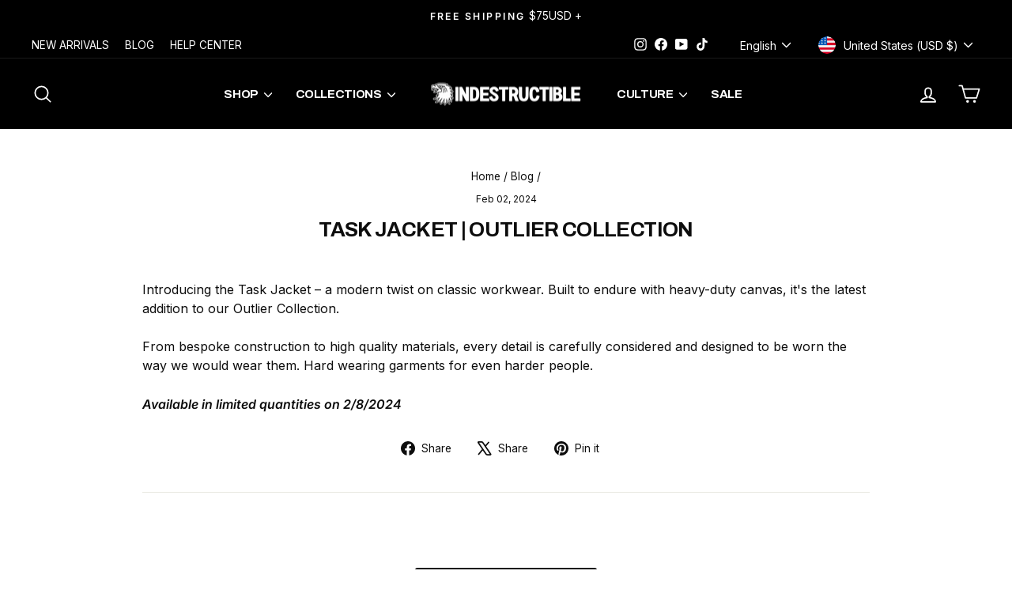

--- FILE ---
content_type: application/javascript; charset=utf-8
request_url: https://config.gorgias.chat/bundle-loader/shopify/indestructibleidx.myshopify.com
body_size: -233
content:
console.warn("No Gorgias chat widget installed or found for this Shopify store (indestructibleidx).")

--- FILE ---
content_type: text/javascript; charset=utf-8
request_url: https://indestructiblemfg.com/products/free-returns-package-protection.js
body_size: 1483
content:
{"id":9963657855277,"title":"Free Returns + Package Protection","handle":"free-returns-package-protection","description":null,"published_at":"2025-02-21T14:10:00-05:00","created_at":"2025-02-21T14:07:41-05:00","vendor":"Indestructible MFG","type":"","tags":["Active_2026"],"price":179,"price_min":179,"price_max":11249,"available":true,"price_varies":true,"compare_at_price":null,"compare_at_price_min":0,"compare_at_price_max":0,"compare_at_price_varies":false,"variants":[{"id":50499240526125,"title":"1.98","option1":"1.98","option2":null,"option3":null,"sku":"IDX-FREE-2798-1.9","requires_shipping":false,"taxable":false,"featured_image":null,"available":true,"name":"Free Returns + Package Protection - 1.98","public_title":"1.98","options":["1.98"],"price":198,"weight":0,"compare_at_price":null,"inventory_management":null,"barcode":"IDX-FREE-2798-1.9","requires_selling_plan":false,"selling_plan_allocations":[]},{"id":50499240558893,"title":"1.79","option1":"1.79","option2":null,"option3":null,"sku":null,"requires_shipping":false,"taxable":false,"featured_image":null,"available":true,"name":"Free Returns + Package Protection - 1.79","public_title":"1.79","options":["1.79"],"price":179,"weight":0,"compare_at_price":null,"inventory_management":null,"barcode":null,"requires_selling_plan":false,"selling_plan_allocations":[]},{"id":50499240591661,"title":"2.09","option1":"2.09","option2":null,"option3":null,"sku":null,"requires_shipping":false,"taxable":false,"featured_image":null,"available":true,"name":"Free Returns + Package Protection - 2.09","public_title":"2.09","options":["2.09"],"price":209,"weight":0,"compare_at_price":null,"inventory_management":null,"barcode":null,"requires_selling_plan":false,"selling_plan_allocations":[]},{"id":50499240624429,"title":"2.39","option1":"2.39","option2":null,"option3":null,"sku":null,"requires_shipping":false,"taxable":false,"featured_image":null,"available":true,"name":"Free Returns + Package Protection - 2.39","public_title":"2.39","options":["2.39"],"price":239,"weight":0,"compare_at_price":null,"inventory_management":null,"barcode":null,"requires_selling_plan":false,"selling_plan_allocations":[]},{"id":50499240657197,"title":"2.89","option1":"2.89","option2":null,"option3":null,"sku":null,"requires_shipping":false,"taxable":false,"featured_image":null,"available":true,"name":"Free Returns + Package Protection - 2.89","public_title":"2.89","options":["2.89"],"price":289,"weight":0,"compare_at_price":null,"inventory_management":null,"barcode":null,"requires_selling_plan":false,"selling_plan_allocations":[]},{"id":50499240689965,"title":"3.29","option1":"3.29","option2":null,"option3":null,"sku":null,"requires_shipping":false,"taxable":false,"featured_image":null,"available":true,"name":"Free Returns + Package Protection - 3.29","public_title":"3.29","options":["3.29"],"price":329,"weight":0,"compare_at_price":null,"inventory_management":null,"barcode":null,"requires_selling_plan":false,"selling_plan_allocations":[]},{"id":50499240722733,"title":"3.79","option1":"3.79","option2":null,"option3":null,"sku":null,"requires_shipping":false,"taxable":false,"featured_image":null,"available":true,"name":"Free Returns + Package Protection - 3.79","public_title":"3.79","options":["3.79"],"price":379,"weight":0,"compare_at_price":null,"inventory_management":null,"barcode":null,"requires_selling_plan":false,"selling_plan_allocations":[]},{"id":50499240755501,"title":"4.19","option1":"4.19","option2":null,"option3":null,"sku":null,"requires_shipping":false,"taxable":false,"featured_image":null,"available":true,"name":"Free Returns + Package Protection - 4.19","public_title":"4.19","options":["4.19"],"price":419,"weight":0,"compare_at_price":null,"inventory_management":null,"barcode":null,"requires_selling_plan":false,"selling_plan_allocations":[]},{"id":50499240788269,"title":"4.69","option1":"4.69","option2":null,"option3":null,"sku":null,"requires_shipping":false,"taxable":false,"featured_image":null,"available":true,"name":"Free Returns + Package Protection - 4.69","public_title":"4.69","options":["4.69"],"price":469,"weight":0,"compare_at_price":null,"inventory_management":null,"barcode":null,"requires_selling_plan":false,"selling_plan_allocations":[]},{"id":50499240821037,"title":"5.19","option1":"5.19","option2":null,"option3":null,"sku":null,"requires_shipping":false,"taxable":false,"featured_image":null,"available":true,"name":"Free Returns + Package Protection - 5.19","public_title":"5.19","options":["5.19"],"price":519,"weight":0,"compare_at_price":null,"inventory_management":null,"barcode":null,"requires_selling_plan":false,"selling_plan_allocations":[]},{"id":50499240853805,"title":"5.69","option1":"5.69","option2":null,"option3":null,"sku":null,"requires_shipping":false,"taxable":false,"featured_image":null,"available":true,"name":"Free Returns + Package Protection - 5.69","public_title":"5.69","options":["5.69"],"price":569,"weight":0,"compare_at_price":null,"inventory_management":null,"barcode":null,"requires_selling_plan":false,"selling_plan_allocations":[]},{"id":50499240886573,"title":"6.19","option1":"6.19","option2":null,"option3":null,"sku":null,"requires_shipping":false,"taxable":false,"featured_image":null,"available":true,"name":"Free Returns + Package Protection - 6.19","public_title":"6.19","options":["6.19"],"price":619,"weight":0,"compare_at_price":null,"inventory_management":null,"barcode":null,"requires_selling_plan":false,"selling_plan_allocations":[]},{"id":50499240919341,"title":"6.89","option1":"6.89","option2":null,"option3":null,"sku":null,"requires_shipping":false,"taxable":false,"featured_image":null,"available":true,"name":"Free Returns + Package Protection - 6.89","public_title":"6.89","options":["6.89"],"price":689,"weight":0,"compare_at_price":null,"inventory_management":null,"barcode":null,"requires_selling_plan":false,"selling_plan_allocations":[]},{"id":50499240952109,"title":"7.69","option1":"7.69","option2":null,"option3":null,"sku":null,"requires_shipping":false,"taxable":false,"featured_image":null,"available":true,"name":"Free Returns + Package Protection - 7.69","public_title":"7.69","options":["7.69"],"price":769,"weight":0,"compare_at_price":null,"inventory_management":null,"barcode":null,"requires_selling_plan":false,"selling_plan_allocations":[]},{"id":50499240984877,"title":"8.39","option1":"8.39","option2":null,"option3":null,"sku":null,"requires_shipping":false,"taxable":false,"featured_image":null,"available":true,"name":"Free Returns + Package Protection - 8.39","public_title":"8.39","options":["8.39"],"price":839,"weight":0,"compare_at_price":null,"inventory_management":null,"barcode":null,"requires_selling_plan":false,"selling_plan_allocations":[]},{"id":50499241017645,"title":"9.29","option1":"9.29","option2":null,"option3":null,"sku":null,"requires_shipping":false,"taxable":false,"featured_image":null,"available":true,"name":"Free Returns + Package Protection - 9.29","public_title":"9.29","options":["9.29"],"price":929,"weight":0,"compare_at_price":null,"inventory_management":null,"barcode":null,"requires_selling_plan":false,"selling_plan_allocations":[]},{"id":50499241050413,"title":"10.19","option1":"10.19","option2":null,"option3":null,"sku":null,"requires_shipping":false,"taxable":false,"featured_image":null,"available":true,"name":"Free Returns + Package Protection - 10.19","public_title":"10.19","options":["10.19"],"price":1019,"weight":0,"compare_at_price":null,"inventory_management":null,"barcode":null,"requires_selling_plan":false,"selling_plan_allocations":[]},{"id":50499241083181,"title":"11.09","option1":"11.09","option2":null,"option3":null,"sku":null,"requires_shipping":false,"taxable":false,"featured_image":null,"available":true,"name":"Free Returns + Package Protection - 11.09","public_title":"11.09","options":["11.09"],"price":1109,"weight":0,"compare_at_price":null,"inventory_management":null,"barcode":null,"requires_selling_plan":false,"selling_plan_allocations":[]},{"id":50499241115949,"title":"11.99","option1":"11.99","option2":null,"option3":null,"sku":null,"requires_shipping":false,"taxable":false,"featured_image":null,"available":true,"name":"Free Returns + Package Protection - 11.99","public_title":"11.99","options":["11.99"],"price":1199,"weight":0,"compare_at_price":null,"inventory_management":null,"barcode":null,"requires_selling_plan":false,"selling_plan_allocations":[]},{"id":50499241148717,"title":"12.89","option1":"12.89","option2":null,"option3":null,"sku":null,"requires_shipping":false,"taxable":false,"featured_image":null,"available":true,"name":"Free Returns + Package Protection - 12.89","public_title":"12.89","options":["12.89"],"price":1289,"weight":0,"compare_at_price":null,"inventory_management":null,"barcode":null,"requires_selling_plan":false,"selling_plan_allocations":[]},{"id":50499241181485,"title":"13.79","option1":"13.79","option2":null,"option3":null,"sku":null,"requires_shipping":false,"taxable":false,"featured_image":null,"available":true,"name":"Free Returns + Package Protection - 13.79","public_title":"13.79","options":["13.79"],"price":1379,"weight":0,"compare_at_price":null,"inventory_management":null,"barcode":null,"requires_selling_plan":false,"selling_plan_allocations":[]},{"id":50499241214253,"title":"14.89","option1":"14.89","option2":null,"option3":null,"sku":null,"requires_shipping":false,"taxable":false,"featured_image":null,"available":true,"name":"Free Returns + Package Protection - 14.89","public_title":"14.89","options":["14.89"],"price":1489,"weight":0,"compare_at_price":null,"inventory_management":null,"barcode":null,"requires_selling_plan":false,"selling_plan_allocations":[]},{"id":50499241247021,"title":"15.89","option1":"15.89","option2":null,"option3":null,"sku":null,"requires_shipping":false,"taxable":false,"featured_image":null,"available":true,"name":"Free Returns + Package Protection - 15.89","public_title":"15.89","options":["15.89"],"price":1589,"weight":0,"compare_at_price":null,"inventory_management":null,"barcode":null,"requires_selling_plan":false,"selling_plan_allocations":[]},{"id":50499241279789,"title":"16.99","option1":"16.99","option2":null,"option3":null,"sku":null,"requires_shipping":false,"taxable":false,"featured_image":null,"available":true,"name":"Free Returns + Package Protection - 16.99","public_title":"16.99","options":["16.99"],"price":1699,"weight":0,"compare_at_price":null,"inventory_management":null,"barcode":null,"requires_selling_plan":false,"selling_plan_allocations":[]},{"id":50499241312557,"title":"17.99","option1":"17.99","option2":null,"option3":null,"sku":null,"requires_shipping":false,"taxable":false,"featured_image":null,"available":true,"name":"Free Returns + Package Protection - 17.99","public_title":"17.99","options":["17.99"],"price":1799,"weight":0,"compare_at_price":null,"inventory_management":null,"barcode":null,"requires_selling_plan":false,"selling_plan_allocations":[]},{"id":50499241345325,"title":"19.09","option1":"19.09","option2":null,"option3":null,"sku":null,"requires_shipping":false,"taxable":false,"featured_image":null,"available":true,"name":"Free Returns + Package Protection - 19.09","public_title":"19.09","options":["19.09"],"price":1909,"weight":0,"compare_at_price":null,"inventory_management":null,"barcode":null,"requires_selling_plan":false,"selling_plan_allocations":[]},{"id":50499241378093,"title":"20.09","option1":"20.09","option2":null,"option3":null,"sku":null,"requires_shipping":false,"taxable":false,"featured_image":null,"available":true,"name":"Free Returns + Package Protection - 20.09","public_title":"20.09","options":["20.09"],"price":2009,"weight":0,"compare_at_price":null,"inventory_management":null,"barcode":null,"requires_selling_plan":false,"selling_plan_allocations":[]},{"id":50499241410861,"title":"21.29","option1":"21.29","option2":null,"option3":null,"sku":null,"requires_shipping":false,"taxable":false,"featured_image":null,"available":true,"name":"Free Returns + Package Protection - 21.29","public_title":"21.29","options":["21.29"],"price":2129,"weight":0,"compare_at_price":null,"inventory_management":null,"barcode":null,"requires_selling_plan":false,"selling_plan_allocations":[]},{"id":50499241443629,"title":"22.49","option1":"22.49","option2":null,"option3":null,"sku":null,"requires_shipping":false,"taxable":false,"featured_image":null,"available":true,"name":"Free Returns + Package Protection - 22.49","public_title":"22.49","options":["22.49"],"price":2249,"weight":0,"compare_at_price":null,"inventory_management":null,"barcode":null,"requires_selling_plan":false,"selling_plan_allocations":[]},{"id":50499241476397,"title":"24.19","option1":"24.19","option2":null,"option3":null,"sku":null,"requires_shipping":false,"taxable":false,"featured_image":null,"available":true,"name":"Free Returns + Package Protection - 24.19","public_title":"24.19","options":["24.19"],"price":2419,"weight":0,"compare_at_price":null,"inventory_management":null,"barcode":null,"requires_selling_plan":false,"selling_plan_allocations":[]},{"id":50499241509165,"title":"25.49","option1":"25.49","option2":null,"option3":null,"sku":null,"requires_shipping":false,"taxable":false,"featured_image":null,"available":true,"name":"Free Returns + Package Protection - 25.49","public_title":"25.49","options":["25.49"],"price":2549,"weight":0,"compare_at_price":null,"inventory_management":null,"barcode":null,"requires_selling_plan":false,"selling_plan_allocations":[]},{"id":50499241541933,"title":"26.89","option1":"26.89","option2":null,"option3":null,"sku":null,"requires_shipping":false,"taxable":false,"featured_image":null,"available":true,"name":"Free Returns + Package Protection - 26.89","public_title":"26.89","options":["26.89"],"price":2689,"weight":0,"compare_at_price":null,"inventory_management":null,"barcode":null,"requires_selling_plan":false,"selling_plan_allocations":[]},{"id":50499241574701,"title":"28.79","option1":"28.79","option2":null,"option3":null,"sku":null,"requires_shipping":false,"taxable":false,"featured_image":null,"available":true,"name":"Free Returns + Package Protection - 28.79","public_title":"28.79","options":["28.79"],"price":2879,"weight":0,"compare_at_price":null,"inventory_management":null,"barcode":null,"requires_selling_plan":false,"selling_plan_allocations":[]},{"id":50499241607469,"title":"30.79","option1":"30.79","option2":null,"option3":null,"sku":null,"requires_shipping":false,"taxable":false,"featured_image":null,"available":true,"name":"Free Returns + Package Protection - 30.79","public_title":"30.79","options":["30.79"],"price":3079,"weight":0,"compare_at_price":null,"inventory_management":null,"barcode":null,"requires_selling_plan":false,"selling_plan_allocations":[]},{"id":50499241640237,"title":"32.69","option1":"32.69","option2":null,"option3":null,"sku":null,"requires_shipping":false,"taxable":false,"featured_image":null,"available":true,"name":"Free Returns + Package Protection - 32.69","public_title":"32.69","options":["32.69"],"price":3269,"weight":0,"compare_at_price":null,"inventory_management":null,"barcode":null,"requires_selling_plan":false,"selling_plan_allocations":[]},{"id":50499241673005,"title":"34.69","option1":"34.69","option2":null,"option3":null,"sku":null,"requires_shipping":false,"taxable":false,"featured_image":null,"available":true,"name":"Free Returns + Package Protection - 34.69","public_title":"34.69","options":["34.69"],"price":3469,"weight":0,"compare_at_price":null,"inventory_management":null,"barcode":null,"requires_selling_plan":false,"selling_plan_allocations":[]},{"id":50499241705773,"title":"36.59","option1":"36.59","option2":null,"option3":null,"sku":null,"requires_shipping":false,"taxable":false,"featured_image":null,"available":true,"name":"Free Returns + Package Protection - 36.59","public_title":"36.59","options":["36.59"],"price":3659,"weight":0,"compare_at_price":null,"inventory_management":null,"barcode":null,"requires_selling_plan":false,"selling_plan_allocations":[]},{"id":50499241738541,"title":"38.69","option1":"38.69","option2":null,"option3":null,"sku":null,"requires_shipping":false,"taxable":false,"featured_image":null,"available":true,"name":"Free Returns + Package Protection - 38.69","public_title":"38.69","options":["38.69"],"price":3869,"weight":0,"compare_at_price":null,"inventory_management":null,"barcode":null,"requires_selling_plan":false,"selling_plan_allocations":[]},{"id":50499241771309,"title":"40.79","option1":"40.79","option2":null,"option3":null,"sku":null,"requires_shipping":false,"taxable":false,"featured_image":null,"available":true,"name":"Free Returns + Package Protection - 40.79","public_title":"40.79","options":["40.79"],"price":4079,"weight":0,"compare_at_price":null,"inventory_management":null,"barcode":null,"requires_selling_plan":false,"selling_plan_allocations":[]},{"id":50499241804077,"title":"42.89","option1":"42.89","option2":null,"option3":null,"sku":null,"requires_shipping":false,"taxable":false,"featured_image":null,"available":true,"name":"Free Returns + Package Protection - 42.89","public_title":"42.89","options":["42.89"],"price":4289,"weight":0,"compare_at_price":null,"inventory_management":null,"barcode":null,"requires_selling_plan":false,"selling_plan_allocations":[]},{"id":50499241836845,"title":"44.99","option1":"44.99","option2":null,"option3":null,"sku":null,"requires_shipping":false,"taxable":false,"featured_image":null,"available":true,"name":"Free Returns + Package Protection - 44.99","public_title":"44.99","options":["44.99"],"price":4499,"weight":0,"compare_at_price":null,"inventory_management":null,"barcode":null,"requires_selling_plan":false,"selling_plan_allocations":[]},{"id":50499241869613,"title":"47.09","option1":"47.09","option2":null,"option3":null,"sku":null,"requires_shipping":false,"taxable":false,"featured_image":null,"available":true,"name":"Free Returns + Package Protection - 47.09","public_title":"47.09","options":["47.09"],"price":4709,"weight":0,"compare_at_price":null,"inventory_management":null,"barcode":null,"requires_selling_plan":false,"selling_plan_allocations":[]},{"id":50499241902381,"title":"49.19","option1":"49.19","option2":null,"option3":null,"sku":null,"requires_shipping":false,"taxable":false,"featured_image":null,"available":true,"name":"Free Returns + Package Protection - 49.19","public_title":"49.19","options":["49.19"],"price":4919,"weight":0,"compare_at_price":null,"inventory_management":null,"barcode":null,"requires_selling_plan":false,"selling_plan_allocations":[]},{"id":50499241935149,"title":"51.29","option1":"51.29","option2":null,"option3":null,"sku":null,"requires_shipping":false,"taxable":false,"featured_image":null,"available":true,"name":"Free Returns + Package Protection - 51.29","public_title":"51.29","options":["51.29"],"price":5129,"weight":0,"compare_at_price":null,"inventory_management":null,"barcode":null,"requires_selling_plan":false,"selling_plan_allocations":[]},{"id":50499241967917,"title":"53.39","option1":"53.39","option2":null,"option3":null,"sku":null,"requires_shipping":false,"taxable":false,"featured_image":null,"available":true,"name":"Free Returns + Package Protection - 53.39","public_title":"53.39","options":["53.39"],"price":5339,"weight":0,"compare_at_price":null,"inventory_management":null,"barcode":null,"requires_selling_plan":false,"selling_plan_allocations":[]},{"id":50499242000685,"title":"55.49","option1":"55.49","option2":null,"option3":null,"sku":null,"requires_shipping":false,"taxable":false,"featured_image":null,"available":true,"name":"Free Returns + Package Protection - 55.49","public_title":"55.49","options":["55.49"],"price":5549,"weight":0,"compare_at_price":null,"inventory_management":null,"barcode":null,"requires_selling_plan":false,"selling_plan_allocations":[]},{"id":50499242033453,"title":"57.59","option1":"57.59","option2":null,"option3":null,"sku":null,"requires_shipping":false,"taxable":false,"featured_image":null,"available":true,"name":"Free Returns + Package Protection - 57.59","public_title":"57.59","options":["57.59"],"price":5759,"weight":0,"compare_at_price":null,"inventory_management":null,"barcode":null,"requires_selling_plan":false,"selling_plan_allocations":[]},{"id":50499242066221,"title":"59.99","option1":"59.99","option2":null,"option3":null,"sku":null,"requires_shipping":false,"taxable":false,"featured_image":null,"available":true,"name":"Free Returns + Package Protection - 59.99","public_title":"59.99","options":["59.99"],"price":5999,"weight":0,"compare_at_price":null,"inventory_management":null,"barcode":null,"requires_selling_plan":false,"selling_plan_allocations":[]},{"id":50499242098989,"title":"62.39","option1":"62.39","option2":null,"option3":null,"sku":null,"requires_shipping":false,"taxable":false,"featured_image":null,"available":true,"name":"Free Returns + Package Protection - 62.39","public_title":"62.39","options":["62.39"],"price":6239,"weight":0,"compare_at_price":null,"inventory_management":null,"barcode":null,"requires_selling_plan":false,"selling_plan_allocations":[]},{"id":50499242131757,"title":"64.79","option1":"64.79","option2":null,"option3":null,"sku":null,"requires_shipping":false,"taxable":false,"featured_image":null,"available":true,"name":"Free Returns + Package Protection - 64.79","public_title":"64.79","options":["64.79"],"price":6479,"weight":0,"compare_at_price":null,"inventory_management":null,"barcode":null,"requires_selling_plan":false,"selling_plan_allocations":[]},{"id":50499242164525,"title":"67.19","option1":"67.19","option2":null,"option3":null,"sku":null,"requires_shipping":false,"taxable":false,"featured_image":null,"available":true,"name":"Free Returns + Package Protection - 67.19","public_title":"67.19","options":["67.19"],"price":6719,"weight":0,"compare_at_price":null,"inventory_management":null,"barcode":null,"requires_selling_plan":false,"selling_plan_allocations":[]},{"id":50499242197293,"title":"69.59","option1":"69.59","option2":null,"option3":null,"sku":null,"requires_shipping":false,"taxable":false,"featured_image":null,"available":true,"name":"Free Returns + Package Protection - 69.59","public_title":"69.59","options":["69.59"],"price":6959,"weight":0,"compare_at_price":null,"inventory_management":null,"barcode":null,"requires_selling_plan":false,"selling_plan_allocations":[]},{"id":50499242230061,"title":"71.99","option1":"71.99","option2":null,"option3":null,"sku":null,"requires_shipping":false,"taxable":false,"featured_image":null,"available":true,"name":"Free Returns + Package Protection - 71.99","public_title":"71.99","options":["71.99"],"price":7199,"weight":0,"compare_at_price":null,"inventory_management":null,"barcode":null,"requires_selling_plan":false,"selling_plan_allocations":[]},{"id":50499242262829,"title":"74.39","option1":"74.39","option2":null,"option3":null,"sku":null,"requires_shipping":false,"taxable":false,"featured_image":null,"available":true,"name":"Free Returns + Package Protection - 74.39","public_title":"74.39","options":["74.39"],"price":7439,"weight":0,"compare_at_price":null,"inventory_management":null,"barcode":null,"requires_selling_plan":false,"selling_plan_allocations":[]},{"id":50499242295597,"title":"76.79","option1":"76.79","option2":null,"option3":null,"sku":null,"requires_shipping":false,"taxable":false,"featured_image":null,"available":true,"name":"Free Returns + Package Protection - 76.79","public_title":"76.79","options":["76.79"],"price":7679,"weight":0,"compare_at_price":null,"inventory_management":null,"barcode":null,"requires_selling_plan":false,"selling_plan_allocations":[]},{"id":50499242328365,"title":"79.19","option1":"79.19","option2":null,"option3":null,"sku":null,"requires_shipping":false,"taxable":false,"featured_image":null,"available":true,"name":"Free Returns + Package Protection - 79.19","public_title":"79.19","options":["79.19"],"price":7919,"weight":0,"compare_at_price":null,"inventory_management":null,"barcode":null,"requires_selling_plan":false,"selling_plan_allocations":[]},{"id":50499242361133,"title":"81.59","option1":"81.59","option2":null,"option3":null,"sku":null,"requires_shipping":false,"taxable":false,"featured_image":null,"available":true,"name":"Free Returns + Package Protection - 81.59","public_title":"81.59","options":["81.59"],"price":8159,"weight":0,"compare_at_price":null,"inventory_management":null,"barcode":null,"requires_selling_plan":false,"selling_plan_allocations":[]},{"id":50499242393901,"title":"83.99","option1":"83.99","option2":null,"option3":null,"sku":null,"requires_shipping":false,"taxable":false,"featured_image":null,"available":true,"name":"Free Returns + Package Protection - 83.99","public_title":"83.99","options":["83.99"],"price":8399,"weight":0,"compare_at_price":null,"inventory_management":null,"barcode":null,"requires_selling_plan":false,"selling_plan_allocations":[]},{"id":50499242426669,"title":"86.69","option1":"86.69","option2":null,"option3":null,"sku":null,"requires_shipping":false,"taxable":false,"featured_image":null,"available":true,"name":"Free Returns + Package Protection - 86.69","public_title":"86.69","options":["86.69"],"price":8669,"weight":0,"compare_at_price":null,"inventory_management":null,"barcode":null,"requires_selling_plan":false,"selling_plan_allocations":[]},{"id":50499242459437,"title":"89.39","option1":"89.39","option2":null,"option3":null,"sku":null,"requires_shipping":false,"taxable":false,"featured_image":null,"available":true,"name":"Free Returns + Package Protection - 89.39","public_title":"89.39","options":["89.39"],"price":8939,"weight":0,"compare_at_price":null,"inventory_management":null,"barcode":null,"requires_selling_plan":false,"selling_plan_allocations":[]},{"id":50499242492205,"title":"92.09","option1":"92.09","option2":null,"option3":null,"sku":null,"requires_shipping":false,"taxable":false,"featured_image":null,"available":true,"name":"Free Returns + Package Protection - 92.09","public_title":"92.09","options":["92.09"],"price":9209,"weight":0,"compare_at_price":null,"inventory_management":null,"barcode":null,"requires_selling_plan":false,"selling_plan_allocations":[]},{"id":50499242524973,"title":"94.79","option1":"94.79","option2":null,"option3":null,"sku":null,"requires_shipping":false,"taxable":false,"featured_image":null,"available":true,"name":"Free Returns + Package Protection - 94.79","public_title":"94.79","options":["94.79"],"price":9479,"weight":0,"compare_at_price":null,"inventory_management":null,"barcode":null,"requires_selling_plan":false,"selling_plan_allocations":[]},{"id":50499242557741,"title":"98.99","option1":"98.99","option2":null,"option3":null,"sku":null,"requires_shipping":false,"taxable":false,"featured_image":null,"available":true,"name":"Free Returns + Package Protection - 98.99","public_title":"98.99","options":["98.99"],"price":9899,"weight":0,"compare_at_price":null,"inventory_management":null,"barcode":null,"requires_selling_plan":false,"selling_plan_allocations":[]},{"id":50499242590509,"title":"103.49","option1":"103.49","option2":null,"option3":null,"sku":null,"requires_shipping":false,"taxable":false,"featured_image":null,"available":true,"name":"Free Returns + Package Protection - 103.49","public_title":"103.49","options":["103.49"],"price":10349,"weight":0,"compare_at_price":null,"inventory_management":null,"barcode":null,"requires_selling_plan":false,"selling_plan_allocations":[]},{"id":50499242623277,"title":"107.99","option1":"107.99","option2":null,"option3":null,"sku":null,"requires_shipping":false,"taxable":false,"featured_image":null,"available":true,"name":"Free Returns + Package Protection - 107.99","public_title":"107.99","options":["107.99"],"price":10799,"weight":0,"compare_at_price":null,"inventory_management":null,"barcode":null,"requires_selling_plan":false,"selling_plan_allocations":[]},{"id":50499242656045,"title":"112.49","option1":"112.49","option2":null,"option3":null,"sku":null,"requires_shipping":false,"taxable":false,"featured_image":null,"available":true,"name":"Free Returns + Package Protection - 112.49","public_title":"112.49","options":["112.49"],"price":11249,"weight":0,"compare_at_price":null,"inventory_management":null,"barcode":null,"requires_selling_plan":false,"selling_plan_allocations":[]}],"images":["\/\/cdn.shopify.com\/s\/files\/1\/0013\/2861\/1384\/files\/offset_product_1490c950-6db0-40c6-bcc6-8e539ff9a716.svg?v=1740164863"],"featured_image":"\/\/cdn.shopify.com\/s\/files\/1\/0013\/2861\/1384\/files\/offset_product_1490c950-6db0-40c6-bcc6-8e539ff9a716.svg?v=1740164863","options":[{"name":"price","position":1,"values":["1.98","1.79","2.09","2.39","2.89","3.29","3.79","4.19","4.69","5.19","5.69","6.19","6.89","7.69","8.39","9.29","10.19","11.09","11.99","12.89","13.79","14.89","15.89","16.99","17.99","19.09","20.09","21.29","22.49","24.19","25.49","26.89","28.79","30.79","32.69","34.69","36.59","38.69","40.79","42.89","44.99","47.09","49.19","51.29","53.39","55.49","57.59","59.99","62.39","64.79","67.19","69.59","71.99","74.39","76.79","79.19","81.59","83.99","86.69","89.39","92.09","94.79","98.99","103.49","107.99","112.49"]}],"url":"\/products\/free-returns-package-protection","media":[{"alt":"Return coverage product logo","id":42226147492141,"position":1,"preview_image":{"aspect_ratio":1.125,"height":32,"width":36,"src":"https:\/\/cdn.shopify.com\/s\/files\/1\/0013\/2861\/1384\/files\/offset_product_1490c950-6db0-40c6-bcc6-8e539ff9a716.svg?v=1740164863"},"aspect_ratio":1.125,"height":32,"media_type":"image","src":"https:\/\/cdn.shopify.com\/s\/files\/1\/0013\/2861\/1384\/files\/offset_product_1490c950-6db0-40c6-bcc6-8e539ff9a716.svg?v=1740164863","width":36}],"requires_selling_plan":false,"selling_plan_groups":[]}

--- FILE ---
content_type: application/x-javascript; charset=utf-8
request_url: https://bundler.nice-team.net/app/shop/status/indestructibleidx.myshopify.com.js?1769901436
body_size: -338
content:
var bundler_settings_updated='1746137510';

--- FILE ---
content_type: text/json
request_url: https://conf.config-security.com/model
body_size: 88
content:
{"title":"recommendation AI model (keras)","structure":"release_id=0x6a:70:24:33:3f:6c:4d:3b:6c:70:28:5c:77:3b:4c:72:2a:49:42:52:2e:4f:3b:2d:54:71:30:7d:3d;keras;puxg8po5jfmmpdp56k5n0ka1447nienvvih7bgfpdo5i37vy8kzo6k6cey3p490llc8g31i7","weights":"../weights/6a702433.h5","biases":"../biases/6a702433.h5"}